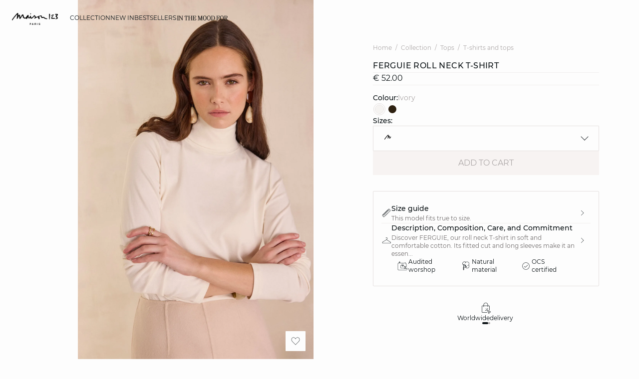

--- FILE ---
content_type: image/svg+xml
request_url: https://int.maison123.com/on/demandware.static/Sites-123_INT-Site/-/en_CY/v1767020601297/images/pictos/icon-feature-check.svg
body_size: 226
content:
<svg width="24" height="24" viewBox="0 0 24 24" fill="none" xmlns="http://www.w3.org/2000/svg">
<path fill-rule="evenodd" clip-rule="evenodd" d="M8.72259 12.5693C8.57846 12.4411 8.35773 12.4541 8.22959 12.5982C8.10145 12.7424 8.11441 12.9631 8.25854 13.0912L10.1372 14.7615C10.4344 15.0257 10.8846 15.018 11.1725 14.7438L15.9458 10.1978C16.0855 10.0648 16.0908 9.84374 15.9578 9.70408C15.8248 9.56442 15.6038 9.55903 15.4641 9.69204L10.6909 14.238C10.6659 14.2617 10.627 14.2624 10.6013 14.2396L8.72259 12.5693Z" fill="black"/>
<path fill-rule="evenodd" clip-rule="evenodd" d="M12 18.8571C15.7871 18.8571 18.8571 15.7871 18.8571 12C18.8571 8.2129 15.7871 5.14286 12 5.14286C8.2129 5.14286 5.14286 8.2129 5.14286 12C5.14286 15.7871 8.2129 18.8571 12 18.8571ZM12 19.5C16.1421 19.5 19.5 16.1421 19.5 12C19.5 7.85786 16.1421 4.5 12 4.5C7.85786 4.5 4.5 7.85786 4.5 12C4.5 16.1421 7.85786 19.5 12 19.5Z" fill="black"/>
</svg>


--- FILE ---
content_type: text/javascript; charset=utf-8
request_url: https://p.cquotient.com/pebble?tla=aaww-123_INT&activityType=viewProduct&callback=CQuotient._act_callback0&cookieId=cdZad8ebVA8NUg7UW1zrDZTFIQ&userId=&emailId=&product=id%3A%3A653591881%7C%7Csku%3A%3A%7C%7Ctype%3A%3A%7C%7Calt_id%3A%3A&realm=AAWW&siteId=123_INT&instanceType=prd&locale=en_CY&referrer=&currentLocation=https%3A%2F%2Fint.maison123.com%2Fen_CY%2Fcollection%2Ftops%2Ft-shirts-and-tops%2Fferguie-roll-neck-t-shirt-653591881.html&ls=true&_=1768779082217&v=v3.1.3&fbPixelId=__UNKNOWN__&json=%7B%22cookieId%22%3A%22cdZad8ebVA8NUg7UW1zrDZTFIQ%22%2C%22userId%22%3A%22%22%2C%22emailId%22%3A%22%22%2C%22product%22%3A%7B%22id%22%3A%22653591881%22%2C%22sku%22%3A%22%22%2C%22type%22%3A%22%22%2C%22alt_id%22%3A%22%22%7D%2C%22realm%22%3A%22AAWW%22%2C%22siteId%22%3A%22123_INT%22%2C%22instanceType%22%3A%22prd%22%2C%22locale%22%3A%22en_CY%22%2C%22referrer%22%3A%22%22%2C%22currentLocation%22%3A%22https%3A%2F%2Fint.maison123.com%2Fen_CY%2Fcollection%2Ftops%2Ft-shirts-and-tops%2Fferguie-roll-neck-t-shirt-653591881.html%22%2C%22ls%22%3Atrue%2C%22_%22%3A1768779082217%2C%22v%22%3A%22v3.1.3%22%2C%22fbPixelId%22%3A%22__UNKNOWN__%22%7D
body_size: 369
content:
/**/ typeof CQuotient._act_callback0 === 'function' && CQuotient._act_callback0([{"k":"__cq_uuid","v":"cdZad8ebVA8NUg7UW1zrDZTFIQ","m":34128000},{"k":"__cq_bc","v":"%7B%22aaww-123_INT%22%3A%5B%7B%22id%22%3A%22653591881%22%7D%5D%7D","m":2592000},{"k":"__cq_seg","v":"0~0.00!1~0.00!2~0.00!3~0.00!4~0.00!5~0.00!6~0.00!7~0.00!8~0.00!9~0.00","m":2592000}]);

--- FILE ---
content_type: image/svg+xml
request_url: https://int.maison123.com/on/demandware.static/Sites-123_INT-Site/-/en_CY/v1767020601297/images/pictos/icon-hanger.svg
body_size: 541
content:
<svg xmlns="http://www.w3.org/2000/svg" width="24" height="24" viewBox="0 0 24 24" fill="none">
  <path d="M21.8122 15.76L13.1622 10.4C13.0222 10.31 12.8722 10.26 12.7222 10.22V9.56C12.8322 9.54 12.9522 9.54 13.0622 9.51C13.5622 9.36 14.0022 9.03 14.2922 8.6C14.3722 8.48 14.4522 8.35 14.5022 8.21C14.6222 7.93 14.6822 7.62 14.6822 7.31C14.6822 7 14.6222 6.69 14.5022 6.41C14.4422 6.27 14.3722 6.14 14.2922 6.02C14.0022 5.58 13.5622 5.26 13.0622 5.1C12.8622 5.04 12.6622 5.01 12.4522 5.01C12.4222 5.01 12.4022 5 12.3822 5C12.3022 5 12.2222 5 12.1522 5.01C12.0722 5.01 12.0022 5.03 11.9222 5.04C11.7022 5.09 11.4822 5.16 11.2822 5.27C10.9522 5.45 10.6722 5.71 10.4622 6.02C10.3522 6.18 10.4022 6.4 10.5622 6.51C10.7222 6.62 10.9422 6.58 11.0522 6.41C11.2022 6.19 11.4022 6.01 11.6322 5.89C11.7722 5.81 11.9222 5.76 12.0722 5.73C12.1222 5.72 12.1822 5.71 12.2322 5.71C12.3022 5.71 12.3822 5.71 12.4522 5.71C12.5922 5.71 12.7422 5.73 12.8822 5.78C13.2322 5.89 13.5322 6.12 13.7422 6.42C13.8022 6.51 13.8522 6.6 13.8922 6.7C13.9722 6.9 14.0222 7.11 14.0222 7.33C14.0222 7.55 13.9822 7.76 13.8922 7.96C13.8522 8.06 13.8022 8.15 13.7422 8.23C13.5322 8.53 13.2322 8.76 12.8822 8.87C12.7322 8.92 12.5722 8.94 12.4022 8.94C12.2122 8.94 12.0522 9.1 12.0522 9.29V10.24C11.9022 10.28 11.7522 10.33 11.6122 10.42L2.9122 15.7C2.1722 16.15 1.8422 16.99 2.0722 17.83C2.3022 18.67 3.0222 19.21 3.8922 19.22L20.8022 19.27C21.6722 19.27 22.3922 18.73 22.6322 17.9C22.8722 17.07 22.5522 16.23 21.8122 15.77V15.76ZM21.9622 17.7C21.8422 18.1 21.4722 18.57 20.8122 18.57L3.9022 18.52C3.2322 18.52 2.8722 18.07 2.7522 17.65C2.6322 17.23 2.7122 16.65 3.2822 16.31L11.9622 11C12.0922 10.92 12.2322 10.88 12.3822 10.88C12.5322 10.88 12.6722 10.92 12.8022 11L21.4522 16.36C22.0222 16.71 22.0922 17.29 21.9722 17.71L21.9622 17.7Z" fill="black"/>
</svg>

--- FILE ---
content_type: image/svg+xml
request_url: https://int.maison123.com/on/demandware.static/Sites-123_INT-Site/-/en_CY/v1767020601297/images/pictos/icon-mastercard.svg
body_size: 2511
content:
<svg width="24" height="24" viewBox="0 0 24 24" fill="none" xmlns="http://www.w3.org/2000/svg">
<path d="M21.6034 19.3336H21.6407C21.6477 19.3337 21.6546 19.332 21.6607 19.3287C21.6632 19.3271 21.6651 19.3248 21.6664 19.3223C21.6678 19.3197 21.6684 19.3168 21.6682 19.314C21.6684 19.3112 21.6677 19.3084 21.6664 19.3058C21.6651 19.3033 21.6632 19.3012 21.6607 19.2996C21.6547 19.2961 21.6478 19.2944 21.6407 19.2947H21.6034V19.3336ZM21.6411 19.2678C21.6571 19.2668 21.673 19.2713 21.6859 19.2803C21.6911 19.2844 21.6953 19.2897 21.698 19.2956C21.7007 19.3015 21.702 19.308 21.7016 19.3144C21.7019 19.32 21.7009 19.3256 21.6987 19.3307C21.6965 19.3359 21.6932 19.3406 21.689 19.3444C21.679 19.3528 21.6665 19.3578 21.6532 19.3588L21.7032 19.4137H21.6647L21.6187 19.3592H21.6039V19.4137H21.5717V19.2679H21.6416L21.6411 19.2678ZM21.6311 19.464C21.648 19.4642 21.6648 19.4609 21.6802 19.4544C21.6952 19.4482 21.7087 19.4393 21.7202 19.4283C21.7318 19.4172 21.741 19.4041 21.7473 19.3897C21.7605 19.3592 21.7605 19.3248 21.7473 19.2943C21.7409 19.2799 21.7317 19.2669 21.7202 19.2557C21.7087 19.2447 21.6952 19.2358 21.6802 19.2296C21.6647 19.2235 21.648 19.2204 21.6311 19.2206C21.614 19.2204 21.597 19.2235 21.5812 19.2296C21.5659 19.2357 21.552 19.2446 21.5403 19.2557C21.5226 19.2732 21.5106 19.2954 21.5059 19.3193C21.5011 19.3433 21.5038 19.3682 21.5136 19.3907C21.5197 19.4052 21.5287 19.4183 21.5403 19.4292C21.552 19.4404 21.5659 19.4493 21.5812 19.4554C21.5969 19.4619 21.614 19.4652 21.6311 19.465M21.6311 19.1855C21.6751 19.1854 21.7173 19.202 21.7486 19.2317C21.7637 19.246 21.7758 19.263 21.784 19.2818C21.7926 19.301 21.797 19.3218 21.797 19.3427C21.797 19.3637 21.7926 19.3844 21.784 19.4037C21.7756 19.4224 21.7636 19.4393 21.7486 19.4537C21.7333 19.4679 21.7154 19.4793 21.6959 19.4875C21.6755 19.4959 21.6534 19.5001 21.6311 19.5C21.6086 19.5002 21.5863 19.4959 21.5656 19.4875C21.5458 19.4795 21.5278 19.4681 21.5125 19.4537C21.4975 19.4388 21.4857 19.4213 21.4776 19.4021C21.469 19.3828 21.4646 19.3621 21.4646 19.3411C21.4646 19.3201 21.469 19.2994 21.4776 19.2801C21.4858 19.2614 21.4978 19.2444 21.513 19.2301C21.5281 19.2155 21.5462 19.204 21.5661 19.1964C21.5868 19.1879 21.6091 19.1837 21.6316 19.1838M6.32106 18.6223C6.32106 18.3442 6.51004 18.1157 6.8189 18.1157C7.11406 18.1157 7.31324 18.3343 7.31324 18.6223C7.31324 18.9102 7.11406 19.1288 6.8189 19.1288C6.51004 19.1288 6.32106 18.9003 6.32106 18.6223ZM7.64969 18.6223V17.8309H7.29284V18.0237C7.17965 17.8812 7.00797 17.7919 6.7745 17.7919C6.31456 17.7919 5.95361 18.1396 5.95361 18.6226C5.95361 19.1057 6.31436 19.4534 6.7745 19.4534C7.00787 19.4534 7.17965 19.364 7.29284 19.2216V19.4137H7.64929V18.6223H7.64969ZM19.7074 18.6223C19.7074 18.3442 19.8964 18.1157 20.2053 18.1157C20.5008 18.1157 20.6997 18.3343 20.6997 18.6223C20.6997 18.9102 20.5008 19.1288 20.2053 19.1288C19.8965 19.1288 19.7074 18.9003 19.7074 18.6223ZM21.0364 17.1957H20.6793V18.0237C20.5661 17.8812 20.3944 17.7919 20.1609 17.7919C19.701 17.7919 19.34 18.1396 19.34 18.6226C19.34 19.1057 19.7008 19.4534 20.1609 19.4534C20.3944 19.4534 20.5661 19.364 20.6793 19.2216V19.4137H21.0364V17.1957ZM12.0787 18.0994C12.3087 18.0994 12.4564 18.2384 12.4941 18.4832H11.6426C11.6807 18.2547 11.8245 18.0994 12.0787 18.0994ZM12.0859 17.791C11.605 17.791 11.2685 18.1284 11.2685 18.6218C11.2685 19.1248 11.6185 19.4526 12.1098 19.4526C12.357 19.4526 12.5834 19.3931 12.7826 19.2309L12.6077 18.9759C12.4701 19.082 12.2949 19.1414 12.1302 19.1414C11.9003 19.1414 11.6909 19.0388 11.6394 18.7539H12.8579C12.8614 18.7111 12.865 18.668 12.865 18.6217C12.8614 18.1285 12.5451 17.7909 12.0857 17.7909M16.3942 18.6217C16.3942 18.3436 16.5832 18.1152 16.892 18.1152C17.1872 18.1152 17.3864 18.3338 17.3864 18.6217C17.3864 18.9096 17.1872 19.1282 16.892 19.1282C16.5832 19.1282 16.3942 18.8998 16.3942 18.6217ZM17.7227 18.6217V17.8309H17.3661V18.0237C17.2525 17.8812 17.0812 17.7919 16.8477 17.7919C16.3878 17.7919 16.0268 18.1396 16.0268 18.6226C16.0268 19.1057 16.3876 19.4534 16.8477 19.4534C17.0812 19.4534 17.2525 19.364 17.3661 19.2216V19.4137H17.7228V18.6223L17.7227 18.6217ZM14.379 18.6217C14.379 19.1016 14.7255 19.4525 15.2544 19.4525C15.5016 19.4525 15.6663 19.3995 15.8444 19.2638L15.673 18.9858C15.539 19.0786 15.3983 19.1282 15.243 19.1282C14.9582 19.1248 14.7487 18.9263 14.7487 18.6217C14.7487 18.3171 14.9582 18.1186 15.243 18.1152C15.3979 18.1152 15.5386 18.1648 15.673 18.2576L15.8444 17.9795C15.666 17.8439 15.5013 17.7909 15.2544 17.7909C14.7255 17.7909 14.379 18.1417 14.379 18.6217ZM18.9794 17.7909C18.7735 17.7909 18.6394 17.8837 18.5467 18.0227V17.8309H18.1931V19.4129H18.5503V18.5261C18.5503 18.2643 18.667 18.1188 18.9003 18.1188C18.9767 18.1178 19.0525 18.1313 19.1235 18.1586L19.2334 17.8344C19.1545 17.8044 19.0515 17.7912 18.9792 17.7912M9.41397 17.9567C9.24229 17.8476 9.00572 17.7912 8.74476 17.7912C8.32901 17.7912 8.06134 17.9833 8.06134 18.2976C8.06134 18.5556 8.26062 18.7147 8.62757 18.7643L8.79615 18.7875C8.99183 18.814 9.08421 18.8636 9.08421 18.953C9.08421 19.0753 8.95423 19.1451 8.71016 19.1451C8.46299 19.1451 8.28461 19.0689 8.16433 18.9796L7.99665 19.2478C8.19233 19.3868 8.43949 19.4532 8.70716 19.4532C9.1811 19.4532 9.45577 19.238 9.45577 18.9368C9.45577 18.6587 9.23959 18.5132 8.88244 18.4636L8.71426 18.4401C8.55978 18.4208 8.436 18.3908 8.436 18.2848C8.436 18.1691 8.55268 18.0995 8.74846 18.0995C8.95793 18.0995 9.1607 18.1757 9.26009 18.2352L9.41457 17.9571L9.41397 17.9567ZM14.0185 17.7915C13.8126 17.7915 13.6785 17.8843 13.5863 18.0233V17.8309H13.2326V19.4129H13.5895V18.5261C13.5895 18.2643 13.7061 18.1188 13.9394 18.1188C14.0158 18.1178 14.0916 18.1313 14.1626 18.1586L14.2726 17.8344C14.1936 17.8044 14.0906 17.7912 14.0183 17.7912M10.9733 17.8309H10.3898V17.351H10.029V17.8309H9.69614V18.1453H10.029V18.867C10.029 19.2341 10.1768 19.4527 10.5989 19.4527C10.7538 19.4527 10.9322 19.4064 11.0454 19.3303L10.9423 19.0358C10.8358 19.0953 10.7191 19.1252 10.6263 19.1252C10.4479 19.1252 10.3898 19.0192 10.3898 18.8604V18.1456H10.9733V17.8309ZM5.63805 19.4132V18.4204C5.63805 18.0465 5.39088 17.7949 4.99243 17.7916C4.78295 17.7882 4.56688 17.851 4.4156 18.073C4.30241 17.8976 4.12403 17.7916 3.87327 17.7916C3.69799 17.7916 3.52671 17.8412 3.39263 18.0265V17.8309H3.03547V19.4129H3.39543V18.5357C3.39543 18.2611 3.55341 18.1152 3.79738 18.1152C4.03435 18.1152 4.15423 18.2641 4.15423 18.5322V19.4127H4.51499V18.5355C4.51499 18.2609 4.67967 18.115 4.91654 18.115C5.16021 18.115 5.27649 18.2639 5.27649 18.532V19.4125L5.63805 19.4132Z" fill="#231F20"/>
<path d="M21.8069 14.1509V13.9196H21.7444L21.6721 14.0783L21.6002 13.9196H21.5376V14.1509H21.5819V13.9766L21.6495 14.127H21.6955L21.7631 13.9762V14.1509H21.8071H21.8069ZM21.4105 14.1509V13.9592H21.4905V13.9201H21.2861V13.9592H21.3661V14.1509H21.4105Z" fill="#F79410"/>
<path d="M14.7041 15.143H9.29619V5.77386H14.7042L14.7041 15.143Z" fill="#FF5F00"/>
<path d="M9.63904 10.4586C9.63904 8.55806 10.5621 6.86505 11.9995 5.774C10.9115 4.94692 9.56574 4.49803 8.18013 4.50001C4.76685 4.50001 2 7.16772 2 10.4586C2 13.7495 4.76685 16.4172 8.18013 16.4172C9.56578 16.4192 10.9116 15.9703 11.9996 15.1432C10.5623 14.0523 9.63904 12.3592 9.63904 10.4586Z" fill="#EB001B"/>
<path d="M22 10.4586C22 13.7495 19.2331 16.4172 15.8199 16.4172C14.4341 16.4192 13.0881 15.9703 11.9998 15.1432C13.4377 14.0522 14.3608 12.3593 14.3608 10.4586C14.3608 8.55801 13.4377 6.8651 11.9998 5.77405C13.0881 4.94699 14.434 4.49812 15.8198 4.50005C19.233 4.50005 22 7.16776 22 10.4586Z" fill="#F79E1B"/>
</svg>
